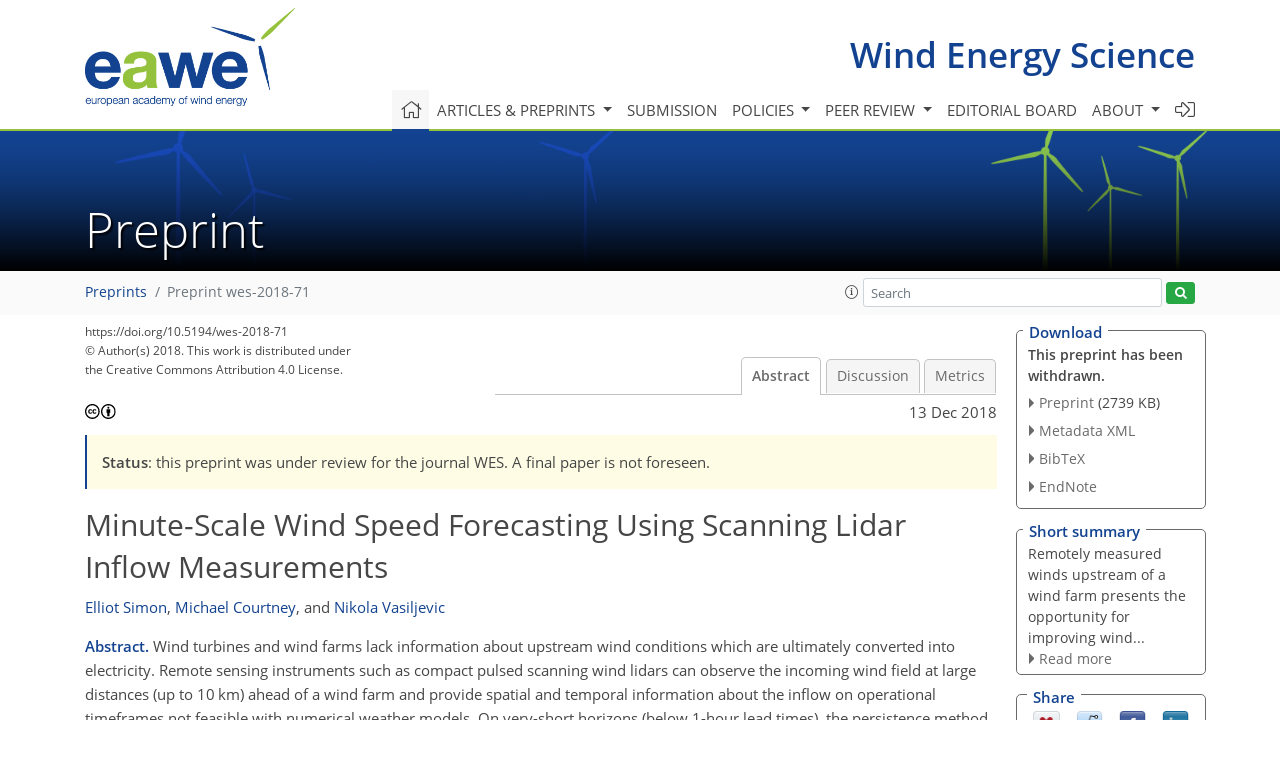

--- FILE ---
content_type: application/javascript
request_url: https://cdn.copernicus.org/js/respond.js
body_size: 3865
content:
/*! matchMedia() polyfill - Test a CSS media type/query in JS. Authors & copyright (c) 2012: Scott Jehl, Paul Irish, Nicholas Zakas. Dual MIT/BSD license */
/*! NOTE: If you're already including a window.matchMedia polyfill via Modernizr or otherwise, you don't need this part */

window.matchMedia = window.matchMedia || (function( doc, undefined ) {

  "use strict";

  var bool,
      docElem = doc.documentElement,
      refNode = docElem.firstElementChild || docElem.firstChild,
      // fakeBody required for <FF4 when executed in <head>
      fakeBody = doc.createElement( "body" ),
      div = doc.createElement( "div" );

  div.id = "mq-test-1";
  div.style.cssText = "position:absolute;top:-100em";
  fakeBody.style.background = "none";
  fakeBody.appendChild(div);

  return function(q){

    div.innerHTML = "&shy;<style media=\"" + q + "\"> #mq-test-1 { width: 42px; }</style>";

    docElem.insertBefore( fakeBody, refNode );
    bool = div.offsetWidth === 42;
    docElem.removeChild( fakeBody );

    return {
      matches: bool,
      media: q
    };

  };

}( document ));





/*! Respond.js v1.1.0: min/max-width media query polyfill. (c) Scott Jehl. MIT/GPLv2 Lic. j.mp/respondjs  */
(function( win ){

	"use strict";

	//exposed namespace
	var respond = {};
	win.respond = respond;
	
	//define update even in native-mq-supporting browsers, to avoid errors
	respond.update = function(){};
	
	//expose media query support flag for external use
	respond.mediaQueriesSupported	= win.matchMedia && win.matchMedia( "only all" ).matches;
	
	//if media queries are supported, exit here
	if( respond.mediaQueriesSupported ){
		return;
	}
	
	//define vars
	var doc = win.document,
		docElem = doc.documentElement,
		mediastyles = [],
		rules = [],
		appendedEls = [],
		parsedSheets = {},
		resizeThrottle = 30,
		head = doc.getElementsByTagName( "head" )[0] || docElem,
		base = doc.getElementsByTagName( "base" )[0],
		links = head.getElementsByTagName( "link" ),
		requestQueue = [],
		
		//loop stylesheets, send text content to translate
		ripCSS = function(){

			for( var i = 0; i < links.length; i++ ){
				var sheet = links[ i ],
				href = sheet.href,
				media = sheet.media,
				isCSS = sheet.rel && sheet.rel.toLowerCase() === "stylesheet";

				//only links plz and prevent re-parsing
				if( !!href && isCSS && !parsedSheets[ href ] ){
					// selectivizr exposes css through the rawCssText expando
					if (sheet.styleSheet && sheet.styleSheet.rawCssText) {
						translate( sheet.styleSheet.rawCssText, href, media );
						parsedSheets[ href ] = true;
					} else {
						if( (!/^([a-zA-Z:]*\/\/)/.test( href ) && !base) ||
							href.replace( RegExp.$1, "" ).split( "/" )[0] === win.location.host ){
							requestQueue.push( {
								href: href,
								media: media
							} );
						}
					}
				}
			}
			makeRequests();
		},
		
		//recurse through request queue, get css text
		makeRequests	= function(){
			if( requestQueue.length ){
				var thisRequest = requestQueue.shift();
				
				ajax( thisRequest.href, function( styles ){
					translate( styles, thisRequest.href, thisRequest.media );
					parsedSheets[ thisRequest.href ] = true;

					// by wrapping recursive function call in setTimeout 
					// we prevent "Stack overflow" error in IE7
					win.setTimeout(function(){ makeRequests(); },0);
				} );
			}
		},
		
		//find media blocks in css text, convert to style blocks
		translate = function( styles, href, media ){
			var qs = styles.match(  /@media[^\{]+\{([^\{\}]*\{[^\}\{]*\})+/gi ),
				ql = qs && qs.length || 0;

			//try to get CSS path
			href = href.substring( 0, href.lastIndexOf( "/" ) );

			var repUrls	= function( css ){
					return css.replace( /(url\()['"]?([^\/\)'"][^:\)'"]+)['"]?(\))/g, "$1" + href + "$2$3" );
				},
				useMedia = !ql && media;

			//if path exists, tack on trailing slash
			if( href.length ){ href += "/"; }	
				
			//if no internal queries exist, but media attr does, use that	
			//note: this currently lacks support for situations where a media attr is specified on a link AND
				//its associated stylesheet has internal CSS media queries.
				//In those cases, the media attribute will currently be ignored.
			if( useMedia ){
				ql = 1;
			}

			for( var i = 0; i < ql; i++ ){
				var fullq, thisq, eachq, eql;

				//media attr
				if( useMedia ){
					fullq = media;
					rules.push( repUrls( styles ) );
				}
				//parse for styles
				else{
					fullq = qs[ i ].match( /@media *([^\{]+)\{([\S\s]+?)$/ ) && RegExp.$1;
					rules.push( RegExp.$2 && repUrls( RegExp.$2 ) );
				}
				
				eachq = fullq.split( "," );
				eql	= eachq.length;
					
				for( var j = 0; j < eql; j++ ){
					thisq = eachq[ j ];
					mediastyles.push( { 
						media : thisq.split( "(" )[ 0 ].match( /(only\s+)?([a-zA-Z]+)\s?/ ) && RegExp.$2 || "all",
						rules : rules.length - 1,
						hasquery : thisq.indexOf("(") > -1,
						minw : thisq.match( /\(min\-width:[\s]*([\s]*[0-9\.]+)(px|em)[\s]*\)/ ) && parseFloat( RegExp.$1 ) + ( RegExp.$2 || "" ), 
						maxw : thisq.match( /\(max\-width:[\s]*([\s]*[0-9\.]+)(px|em)[\s]*\)/ ) && parseFloat( RegExp.$1 ) + ( RegExp.$2 || "" )
					} );
				}	
			}

			applyMedia();
		},
        
		lastCall,
		
		resizeDefer,
		
		// returns the value of 1em in pixels
		getEmValue = function() {
			var ret,
				div = doc.createElement('div'),
				body = doc.body,
				fakeUsed = false;
									
			div.style.cssText = "position:absolute;font-size:1em;width:1em";
					
			if( !body ){
				body = fakeUsed = doc.createElement( "body" );
				body.style.background = "none";
			}
					
			body.appendChild( div );
								
			docElem.insertBefore( body, docElem.firstChild );
								
			ret = div.offsetWidth;
								
			if( fakeUsed ){
				docElem.removeChild( body );
			}
			else {
				body.removeChild( div );
			}
			
			//also update eminpx before returning
			ret = eminpx = parseFloat(ret);
								
			return ret;
		},
		
		//cached container for 1em value, populated the first time it's needed 
		eminpx,
		
		//enable/disable styles
		applyMedia = function( fromResize ){
			var name = "clientWidth",
				docElemProp = docElem[ name ],
				currWidth = doc.compatMode === "CSS1Compat" && docElemProp || doc.body[ name ] || docElemProp,
				styleBlocks	= {},
				lastLink = links[ links.length-1 ],
				now = (new Date()).getTime();

			//throttle resize calls	
			if( fromResize && lastCall && now - lastCall < resizeThrottle ){
				win.clearTimeout( resizeDefer );
				resizeDefer = win.setTimeout( applyMedia, resizeThrottle );
				return;
			}
			else {
				lastCall = now;
			}
										
			for( var i in mediastyles ){
				if( mediastyles.hasOwnProperty( i ) ){
					var thisstyle = mediastyles[ i ],
						min = thisstyle.minw,
						max = thisstyle.maxw,
						minnull = min === null,
						maxnull = max === null,
						em = "em";
					
					if( !!min ){
						min = parseFloat( min ) * ( min.indexOf( em ) > -1 ? ( eminpx || getEmValue() ) : 1 );
					}
					if( !!max ){
						max = parseFloat( max ) * ( max.indexOf( em ) > -1 ? ( eminpx || getEmValue() ) : 1 );
					}
					
					// if there's no media query at all (the () part), or min or max is not null, and if either is present, they're true
					if( !thisstyle.hasquery || ( !minnull || !maxnull ) && ( minnull || currWidth >= min ) && ( maxnull || currWidth <= max ) ){
						if( !styleBlocks[ thisstyle.media ] ){
							styleBlocks[ thisstyle.media ] = [];
						}
						styleBlocks[ thisstyle.media ].push( rules[ thisstyle.rules ] );
					}
				}
			}
			
			//remove any existing respond style element(s)
			for( var j in appendedEls ){
				if( appendedEls.hasOwnProperty( j ) ){
					if( appendedEls[ j ] && appendedEls[ j ].parentNode === head ){
						head.removeChild( appendedEls[ j ] );
					}
				}
			}
			
			//inject active styles, grouped by media type
			for( var k in styleBlocks ){
				if( styleBlocks.hasOwnProperty( k ) ){
					var ss = doc.createElement( "style" ),
						css = styleBlocks[ k ].join( "\n" );
					
					ss.type = "text/css";	
					ss.media = k;
					
					//originally, ss was appended to a documentFragment and sheets were appended in bulk.
					//this caused crashes in IE in a number of circumstances, such as when the HTML element had a bg image set, so appending beforehand seems best. Thanks to @dvelyk for the initial research on this one!
					head.insertBefore( ss, lastLink.nextSibling );
					
					if ( ss.styleSheet ){ 
						ss.styleSheet.cssText = css;
					}
					else {
						ss.appendChild( doc.createTextNode( css ) );
					}

					//push to appendedEls to track for later removal
					appendedEls.push( ss );
				}
			}
		},
		//tweaked Ajax functions from Quirksmode
		ajax = function( url, callback ) {
			var req = xmlHttp();
			if (!req){
				return;
			}	
			req.open( "GET", url, true );
			req.onreadystatechange = function () {
				if ( req.readyState !== 4 || req.status !== 200 && req.status !== 304 ){
					return;
				}
				callback( req.responseText );
			};
			if ( req.readyState === 4 ){
				return;
			}
			req.send( null );
		},
		//define ajax obj 
		xmlHttp = (function() {
			var xmlhttpmethod = false;	
			try {
				xmlhttpmethod = new win.XMLHttpRequest();
			}
			catch( e ){
				xmlhttpmethod = new win.ActiveXObject( "Microsoft.XMLHTTP" );
			}
			return function(){
				return xmlhttpmethod;
			};
		})();
	
	//translate CSS
	ripCSS();
	
	//expose update for re-running respond later on
	respond.update = ripCSS;
	
	//adjust on resize
	function callMedia(){
		applyMedia( true );
	}
	if( win.addEventListener ){
		win.addEventListener( "resize", callMedia, false );
	}
	else if( win.attachEvent ){
		win.attachEvent( "onresize", callMedia );
	}
})(this);


--- FILE ---
content_type: text/plain; charset=utf-8
request_url: https://editor.copernicus.org/index.php?_mdl=msover_md&_jrl=636&_ms=73110&_lcm=oc108lcm109w&no_iframe=yes&ajax=true
body_size: 699
content:
<div style="clear: both"></div>
<div id="discussion-section">
    <div class="grid-container grid-parent no-margin">
        <div class="grid-50 tablet-grid-50 grid-parent">
                <h2>Interactive discussion</h2>
        </div>
        <div class="grid-50 grid-parent tablet-grid-50 text-right hide-on-mobile ">
            <strong id="discussion-status"> Status: closed</strong>
        </div>

        <div class="grid-50 tablet-grid-50 grid-parent hide-on-desktop hide-on-tablet  ">
            <strong id="discussion-status"> Status: closed</strong>
        </div>
    </div>
    <div class="grid-container grid-parent">
        <div class="grid-100 grid-parent co_edt_discussion-legend">
            <strong>AC</strong>: Author comment | <strong>RC</strong>: Referee comment | <strong>SC</strong>: Short comment | <strong>EC</strong>: Editor comment
        </div>
    </div>
    <div class="grid-container grid-parent">
        <div class="grid-100 grid-parent co_edt_discussion-actions">

            <span>
            <img src="https://www.wind-energy-science.net/print.gif" alt="Printer-friendly Version" width="15" height="14" border="0"> - Printer-friendly version
            </span>
            <span>
            <img src="https://www.wind-energy-science.net/supplement.gif" alt="Supplement" width="14" height="14" border="0"> - Supplement
 </span>
        </div>
    </div>
    <ul class="grid-container grid-parent co_edt_discussion-comments">
            <li class="grid-100 grid-parent no-parent">
               <span class="comment-part part-title"> <strong>RC1</strong>: </span><span class="comment-part part-content"> <a href="https://wes.copernicus.org/preprints/wes-2018-71/wes-2018-71-RC1.pdf" target="_blank" class="edt_discuss">'Review of wes-2018-71'</a>, Anonymous Referee #1, 16 Jan 2019
                <a href="https://wes.copernicus.org/preprints/wes-2018-71/wes-2018-71-RC1-print.pdf" target="_blank">
                    <img src="https://www.wind-energy-science.net/print.gif" alt="Printer-friendly Version" width="15" height="14" border="0"></a>
            </span>
        
            </li>
            <li class="grid-100 grid-parent no-parent">
               <span class="comment-part part-title"> <strong>RC2</strong>: </span><span class="comment-part part-content"> <a href="https://wes.copernicus.org/preprints/wes-2018-71/wes-2018-71-RC2.pdf" target="_blank" class="edt_discuss">'Minute-Scale Wind Speed Forecasting Using Scanning Lidar Inflow Measurements by Elliot Simon, Michael Courtney, and Nikola Vasiljevic'</a>, Anonymous Referee #2, 16 Jan 2019
                <a href="https://wes.copernicus.org/preprints/wes-2018-71/wes-2018-71-RC2-print.pdf" target="_blank">
                    <img src="https://www.wind-energy-science.net/print.gif" alt="Printer-friendly Version" width="15" height="14" border="0"></a>
            </span>
        
            </li>
    </ul>







        <!--discussion_no_iframe-->



</div>
